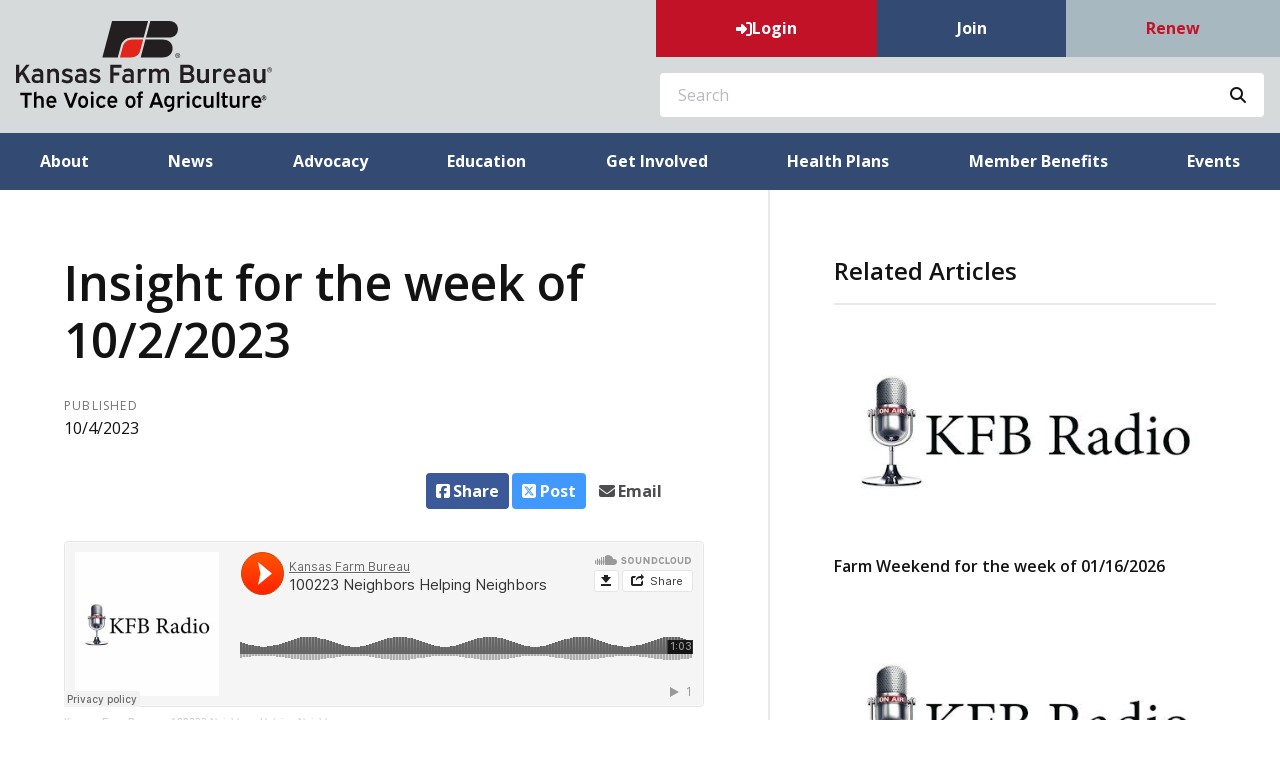

--- FILE ---
content_type: text/html; charset=utf-8
request_url: https://www.kfb.org/Article/Insight-for-the-week-of-1022023
body_size: 13645
content:

<!DOCTYPE html>
<html lang="en" class="no-js">
<head>
    <meta http-equiv="X-UA-Compatible" content="IE=edge, chrome=1" charset="utf-8" />
    <meta name="viewport" content="width=device-width, initial-scale=1.0">
    
    <link rel="canonical" href="https://www.kfb.org/Article/Insight-for-the-week-of-1022023" />
    <meta name="description" content="McPherson County farmer and rancher Kim Baldwin talks about a recent fire and why she&#x27;s thankful for neighbors willing to help neighbors in emergencies. " />

    <!-- Open Graph data -->
    <meta property="fb:app_id" content="1672928812977760" />
    <meta property="og:type" content="article" />
    <meta property="og:url" content="https://www.kfb.org/Article/Insight-for-the-week-of-1022023" />
    <meta property="og:title" content="Insight for the week of 10/2/2023" />
    <meta property="og:image" content='https://www.kfb.org/Article/Live/TitleImage/2320/100523-100116' />

    <meta property="og:description" content="McPherson County farmer and rancher Kim Baldwin talks about a recent fire and why she&#x27;s thankful for neighbors willing to help neighbors in emergencies. " />
    <meta property="og:site_name" content="kfb.org" />
    <meta property="article:published_time" content="10/4/2023 2:28:00 PM" />
    <meta property="article:modified_time" content="10/5/2023 10:01:16 AM" />

    <!-- Twitter Card data -->
    <meta name="twitter:card" content="summary_large_image" />
    <meta name="twitter:image:src" content='https://www.kfb.org/Article/Live/TitleImage/2320/100523-100116' />
    <meta name="twitter:site" content="KSFarmBureau" />
    <meta name="twitter:title" content="Insight for the week of 10/2/2023" />
    <meta name="twitter:description" content="McPherson County farmer and rancher Kim Baldwin talks about a recent fire and why she&#x27;s thankful for neighbors willing to help neighbors in emergencies. " />
    <meta name="twitter:creator" content="KSFarmBureau" />

    <meta name="robots" content="index" />

    <title>Insight for the week of 10/2/2023</title>
    <link rel="preconnect" href="https://fonts.googleapis.com">
    <link rel="preconnect" href="https://fonts.gstatic.com" crossorigin>
    
    <link rel="preload stylesheet" as="style" type="text/css" href="https://fonts.googleapis.com/css2?family=Open+Sans:ital,wght@0,300;0,400;0,600;0,700;0,800;1,300;1,400;1,600;1,700;1,800&display=swap">
    <link rel="preload" href="/bundle/webfonts/fa-brands-400.woff2" as="font" type="font/woff2" crossorigin="anonymous">
    <link rel="preload" href="/bundle/webfonts/fa-solid-900.woff2" as="font" type="font/woff2" crossorigin="anonymous">
    <link rel="preload stylesheet" as="style" type="text/css" href="/bundle/css/contentlayout.min.css?v=qr74FEAYCF7zOdyAKb8D3gKH1HgOHIy2DZU7gxoAFug" />
    <link type="text/css" href="/bundle/css/print.min.css?v=45s_YhAQs9H92oFx6Ix9kmGIJPoUdAWjXpt3Mk6exko" rel="stylesheet" media="print" />
    <!-- Google tag (gtag.js) -->
<script async src="https://www.googletagmanager.com/gtag/js?id=G-BKBEZQDJD2"></script>
<script>
  window.dataLayer = window.dataLayer || [];
  function gtag(){dataLayer.push(arguments);}
  gtag('js', new Date());

  gtag('config', 'G-BKBEZQDJD2');
</script>

<!-- Google Tag Manager -->

<script>(function(w,d,s,l,i){w[l]=w[l]||[];w[l].push({'gtm.start':
new Date().getTime(),event:'gtm.js'});var f=d.getElementsByTagName(s)[0],
j=d.createElement(s),dl=l!='dataLayer'?'&l='+l:'';j.async=true;j.src=
'https://www.googletagmanager.com/gtm.js?id='+i+dl;f.parentNode.insertBefore(j,f);
})(window,document,'script','dataLayer','GTM-TV5NFDP');</script>

<!-- End Google Tag Manager -->

<!-- Facebook Pixel Code -->
<script>
!function(f,b,e,v,n,t,s)
{if(f.fbq)return;n=f.fbq=function(){n.callMethod?
n.callMethod.apply(n,arguments):n.queue.push(arguments)};
if(!f._fbq)f._fbq=n;n.push=n;n.loaded=!0;n.version='2.0';
n.queue=[];t=b.createElement(e);t.async=!0;
t.src=v;s=b.getElementsByTagName(e)[0];
s.parentNode.insertBefore(t,s)}(window,document,'script',
'https://connect.facebook.net/en_US/fbevents.js');
fbq('init', '163238864358680'); 
fbq('track', 'PageView');
</script>
<noscript>
<img height="1" width="1" 
src="https://www.facebook.com/tr?id=163238864358680&ev=PageView
&noscript=1"/>
</noscript>
<!-- End Facebook Pixel Code -->
<!-- Facebook domain verify Code -->
<meta name="facebook-domain-verification" content="mzwye6ky4l1dqm5cdan752ddwxpx8w" />
  <!-- End Facebook domain verify Code -->
   <script>(function(i, s, o, g, r, a, m){i['GoogleAnalyticsObject'] = r; i[r] = i[r] || function(){(i[r].q = i[r].q ||[]).push(arguments)},i[r].l = 1 * new Date(); a = s.createElement(o),m = s.getElementsByTagName(o)[0]; a.async = 1; a.src = g; m.parentNode.insertBefore(a, m)})(window, document,'script','https://www.google-analytics.com/analytics.js','ga'); ga('create','G-BKBEZQDJD2', {'siteSpeedSampleRate': 100, 'cookieFlags': 'max-age=7200;secure;samesite=none'} );ga('set', 'contentGroup1',"KFB Radio");ga('send', 'pageview'); </script>

    
    <!-- generics -->

<link rel="icon" type="image/x-icon" href="/Website/getFavicon?size=16&amp;name=favicon" sizes="16x16">
<link rel="icon" type="image/x-icon" href="/Website/getFavicon?size=32&amp;name=favicon" sizes="32x32">
<link rel="icon" type="image/x-icon" href="/Website/getFavicon?size=57&amp;name=favicon" sizes="57x57">
<link rel="icon" type="image/x-icon" href="/Website/getFavicon?size=76&amp;name=favicon" sizes="76x76">
<link rel="icon" type="image/x-icon" href="/Website/getFavicon?size=96&amp;name=favicon" sizes="96x96">
<link rel="icon" type="image/x-icon" href="/Website/getFavicon?size=128&amp;name=favicon" sizes="128x128">
<link rel="icon" type="image/x-icon" href="/Website/getFavicon?size=192&amp;name=favicon" sizes="192x192">
<link rel="icon" type="image/x-icon" href="/Website/getFavicon?size=228&amp;name=favicon" sizes="228x228">

<!-- Android -->
<link rel="shortcut icon" sizes="196x196" type="image/x-icon" href="/Website/getFavicon?size=16&amp;name=favicon">

<!-- iOS -->
<link rel="apple-touch-icon" type="image/x-icon" href="/Website/getFavicon?size=57&amp;name=apple-touch-icon" sizes="57x57">
<link rel="apple-touch-icon" type="image/x-icon" href="/Website/getFavicon?size=120&amp;name=apple-touch-icon" sizes="120x120">
<link rel="apple-touch-icon" type="image/x-icon" href="/Website/getFavicon?size=152&amp;name=apple-touch-icon" sizes="152x152">
<link rel="apple-touch-icon" type="image/x-icon" href="/Website/getFavicon?size=180&amp;name=apple-touch-icon" sizes="180x180">

<!-- Windows 8 IE 10-->

    
    
    <link type="text/css" href="/bundle/css/articlestyles.min.css?v=eseAN8Fo2R5IRI9jeyep2vHqz-WeVGDKqTitj_mRqf8" rel="stylesheet" />

            <link type="text/css" href="/Website/css/css-010526-085130?themeId=9" rel="stylesheet" />



</head>
<body>


<script src="/bundle/js/jquery.min.js?v=EukUIKc5rOS7EWX1GmvGrdrjziB07QY7zGBQZ4KLd0g"></script>



<aside class="bs-item browser-select">
    <div class="bs-content">
        <h2 class="h1">Your Browser is Out-of-date!</h2>
        <p class="lead">It appears you're visiting this site with a browser that is <strong>old and unsupported</strong>.</p>
        <p class="lead">To continue using this site and its features, you will need to use a newer browser.</p>
        <hr>
        <div class="grid-x grid-margin-x grid-margin-y medium-up-3">
            <div class="cell card bs-recommended" data-card-special="true">
                <div class="card-section card-header">
                    <p class="overline">Google</p>
                    <h3 class="h4"><span class="fab fa-chrome fa-fw" aria-hidden="true"></span> Chrome</h3>
                </div>
                <div class="card-section card-body">
                    <p>The world's most used browser.</p>
                </div>
                <div class="card-section card-footer">
                    <a class="button primary" href="https://www.google.com/chrome/" target="_blank" rel="noreferrer">
                        <span class="button-text">Get Chrome</span>
                        <span class="button-icon fas fa-long-arrow-alt-right" aria-hidden="true"></span>
                    </a>
                </div>
            </div>
            <div class="cell card">
                <div class="card-section card-header">
                    <p class="overline">Microsoft</p>
                    <h3 class="h4"><span class="fab fa-edge fa-fw" aria-hidden="true"></span> Edge</h3>
                </div>
                <div class="card-section card-body">
                    <p><strong>Internet Explorer</strong> for the modern age.</p>
                </div>
                <div class="card-section card-footer">
                    <a class="button subtle" href="https://www.microsoft.com/en-us/edge" target="_blank" rel="noreferrer">
                        <span class="button-text">Get Edge</span>
                        <span class="button-icon fas fa-long-arrow-alt-right" aria-hidden="true"></span>
                    </a>
                </div>
            </div>
            <div class="cell card">
                <div class="card-section card-header">
                    <p class="overline">Mozilla</p>
                    <h3 class="h4"><span class="fab fa-firefox fa-fw" aria-hidden="true"></span> Firefox</h3>
                </div>
                <div class="card-section card-body">
                    <p>A great alternative browser focused on user privacy.</p>
                </div>
                <div class="card-section card-footer">
                    <a class="button subtle" href="https://www.mozilla.org/en-US/firefox/new/" target="_blank" rel="noreferrer">
                        <span class="button-text">Get Firefox</span>
                        <span class="button-icon fas fa-long-arrow-alt-right" aria-hidden="true"></span>
                    </a>
                </div>
            </div>
        </div>
    </div>
</aside>
<div class="bs-item bs-overlay"></div>


 <script type="text/javascript">
!function(T,l,y){var S=T.location,k="script",D="connectionString",C="ingestionendpoint",I="disableExceptionTracking",E="ai.device.",b="toLowerCase",w="crossOrigin",N="POST",e="appInsightsSDK",t=y.name||"appInsights";(y.name||T[e])&&(T[e]=t);var n=T[t]||function(d){var g=!1,f=!1,m={initialize:!0,queue:[],sv:"5",version:2,config:d};function v(e,t){var n={},a="Browser";return n[E+"id"]=a[b](),n[E+"type"]=a,n["ai.operation.name"]=S&&S.pathname||"_unknown_",n["ai.internal.sdkVersion"]="javascript:snippet_"+(m.sv||m.version),{time:function(){var e=new Date;function t(e){var t=""+e;return 1===t.length&&(t="0"+t),t}return e.getUTCFullYear()+"-"+t(1+e.getUTCMonth())+"-"+t(e.getUTCDate())+"T"+t(e.getUTCHours())+":"+t(e.getUTCMinutes())+":"+t(e.getUTCSeconds())+"."+((e.getUTCMilliseconds()/1e3).toFixed(3)+"").slice(2,5)+"Z"}(),name:"Microsoft.ApplicationInsights."+e.replace(/-/g,"")+"."+t,sampleRate:100,tags:n,data:{baseData:{ver:2}}}}var h=d.url||y.src;if(h){function a(e){var t,n,a,i,r,o,s,c,u,p,l;g=!0,m.queue=[],f||(f=!0,t=h,s=function(){var e={},t=d.connectionString;if(t)for(var n=t.split(";"),a=0;a<n.length;a++){var i=n[a].split("=");2===i.length&&(e[i[0][b]()]=i[1])}if(!e[C]){var r=e.endpointsuffix,o=r?e.location:null;e[C]="https://"+(o?o+".":"")+"dc."+(r||"services.visualstudio.com")}return e}(),c=s[D]||d[D]||"",u=s[C],p=u?u+"/v2/track":d.endpointUrl,(l=[]).push((n="SDK LOAD Failure: Failed to load Application Insights SDK script (See stack for details)",a=t,i=p,(o=(r=v(c,"Exception")).data).baseType="ExceptionData",o.baseData.exceptions=[{typeName:"SDKLoadFailed",message:n.replace(/\./g,"-"),hasFullStack:!1,stack:n+"\nSnippet failed to load ["+a+"] -- Telemetry is disabled\nHelp Link: https://go.microsoft.com/fwlink/?linkid=2128109\nHost: "+(S&&S.pathname||"_unknown_")+"\nEndpoint: "+i,parsedStack:[]}],r)),l.push(function(e,t,n,a){var i=v(c,"Message"),r=i.data;r.baseType="MessageData";var o=r.baseData;return o.message='AI (Internal): 99 message:"'+("SDK LOAD Failure: Failed to load Application Insights SDK script (See stack for details) ("+n+")").replace(/\"/g,"")+'"',o.properties={endpoint:a},i}(0,0,t,p)),function(e,t){if(JSON){var n=T.fetch;if(n&&!y.useXhr)n(t,{method:N,body:JSON.stringify(e),mode:"cors"});else if(XMLHttpRequest){var a=new XMLHttpRequest;a.open(N,t),a.setRequestHeader("Content-type","application/json"),a.send(JSON.stringify(e))}}}(l,p))}function i(e,t){f||setTimeout(function(){!t&&m.core||a()},500)}var e=function(){var n=l.createElement(k);n.src=h;var e=y[w];return!e&&""!==e||"undefined"==n[w]||(n[w]=e),n.onload=i,n.onerror=a,n.onreadystatechange=function(e,t){"loaded"!==n.readyState&&"complete"!==n.readyState||i(0,t)},n}();y.ld<0?l.getElementsByTagName("head")[0].appendChild(e):setTimeout(function(){l.getElementsByTagName(k)[0].parentNode.appendChild(e)},y.ld||0)}try{m.cookie=l.cookie}catch(p){}function t(e){for(;e.length;)!function(t){m[t]=function(){var e=arguments;g||m.queue.push(function(){m[t].apply(m,e)})}}(e.pop())}var n="track",r="TrackPage",o="TrackEvent";t([n+"Event",n+"PageView",n+"Exception",n+"Trace",n+"DependencyData",n+"Metric",n+"PageViewPerformance","start"+r,"stop"+r,"start"+o,"stop"+o,"addTelemetryInitializer","setAuthenticatedUserContext","clearAuthenticatedUserContext","flush"]),m.SeverityLevel={Verbose:0,Information:1,Warning:2,Error:3,Critical:4};var s=(d.extensionConfig||{}).ApplicationInsightsAnalytics||{};if(!0!==d[I]&&!0!==s[I]){var c="onerror";t(["_"+c]);var u=T[c];T[c]=function(e,t,n,a,i){var r=u&&u(e,t,n,a,i);return!0!==r&&m["_"+c]({message:e,url:t,lineNumber:n,columnNumber:a,error:i}),r},d.autoExceptionInstrumented=!0}return m}(y.cfg);function a(){y.onInit&&y.onInit(n)}(T[t]=n).queue&&0===n.queue.length?(n.queue.push(a),n.trackPageView({})):a()}(window,document,{
src: "https://js.monitor.azure.com/scripts/b/ai.2.min.js", // The SDK URL Source
// name: "appInsights", // Global SDK Instance name defaults to "appInsights" when not supplied
// ld: 0, // Defines the load delay (in ms) before attempting to load the sdk. -1 = block page load and add to head. (default) = 0ms load after timeout,
// useXhr: 1, // Use XHR instead of fetch to report failures (if available),
crossOrigin: "anonymous", // When supplied this will add the provided value as the cross origin attribute on the script tag
// onInit: null, // Once the application insights instance has loaded and initialized this callback function will be called with 1 argument -- the sdk instance (DO NOT ADD anything to the sdk.queue -- As they won't get called)
cfg: { // Application Insights Configuration
    connectionString: "InstrumentationKey=02cdc969-1360-4675-bc65-417e9a2dd068;IngestionEndpoint=https://centralus-2.in.applicationinsights.azure.com/;LiveEndpoint=https://centralus.livediagnostics.monitor.azure.com/"
}});
</script>




<!-- //////////////////////////////////////////////////////////////////////////////// --> <!-- START: Site Header --> <!-- //////////////////////////////////////////////////////////////////////////////// --><header class="site-header colored-stacked"><nav class="site-nav"><div class="site-nav-section site-nav-top"><div class="site-logo"><a class="logo-block" href="/"><img class="logo fr-fic fr-dii" src="/WebsiteThemeFile/file/8c3ba67d-62d9-42da-9e61-7f59fe845731/logo-kfb-bold.svg" alt="Kansas Farm Bureau Logo" width="256" height="92"></a></div><div class="site-nav-group"><ul class="site-nav-block site-nav-list site-nav-account"><li class="site-nav-item item-account">


    <a class="login-button" href="/user/login">
        <span class="button-icon fas fa-sign-in-alt" aria-hidden="true"></span>
        <span class="button-text">Login</span>
    </a>
</li><li class="site-nav-item item-join"><a class="site-nav-link link-join" href="/join">Join</a></li><li class="site-nav-item item-renew"><a class="site-nav-link link-renew" href="/renew">Renew</a></li><li class="site-nav-item item-mobile"><button class="button mobile-button" data-open="mobileMenu" type="button"><span class="button-icon fas fa-bars"></span><span class="button-text sr-only">Toggle Navigation</span></button></li></ul><div class="site-nav-block item-search"><form action="/Search" class="form site-search" method="get"><div class="form-group"><div class="input-group"><label class="input-group-label sr-only" for="q">Search</label> &nbsp;<input class="form-control input-group-field" id="q" name="q" placeholder="Search" type="search"><div class="input-group-button"><button class="button search-button" type="submit"><span class="button-icon fas fa-search"></span><span class="button-text sr-only">Search SITENAME.org</span></button></div></div></div></form></div></div></div><div class="site-nav-section site-nav-bottom"><ul class="site-nav-list site-nav-main"><li class="site-nav-item"><a class="site-nav-link" href="/about">About</a></li><li class="site-nav-item"><a class="site-nav-link" href="/news">News</a></li><li class="site-nav-item"><a class="site-nav-link" href="/advocacy">Advocacy</a></li><li class="site-nav-item"><a class="site-nav-link" href="/education">Education</a></li><li class="site-nav-item"><a class="site-nav-link" href="/get-involved">Get Involved</a></li><li class="site-nav-item"><a class="site-nav-link" href="https://www.kfbhealthplans.com/">Health Plans</a></li><li class="site-nav-item"><a class="site-nav-link" href="/benefits">Member Benefits</a></li><li class="site-nav-item"><a class="site-nav-link" href="/events">Events</a></li></ul></div><div class="reveal full site-mobile-menu" data-reveal="" id="mobileMenu"><button class="button close-button" data-close="" type="button"><span class="fas fa-times fa-fw"></span><span class="sr-only">Close This Modal</span></button><div class="modal-section modal-header"><h2 class="modal-title"><span class="sr-only">Kansas Farm Bureau</span> <a class="logo-block" href="/"><img class="logo logo-mobile fr-fic fr-dii" src="/WebsiteThemeFile/file/f09254aa-054f-46b2-8590-c7fc7cc28b07/FB%20LOGO%20--%20VOICE.png" alt="Kansas Farm Bureau" width="413" height="135"></a></h2></div><div class="modal-section modal-body"><ul class="site-nav-list site-nav-mobile"><li class="site-nav-item"><a class="button expanded search-button" href="/search"><span class="button-icon fas fa-search"></span><span class="button-text">Search</span></a></li><li class="site-nav-item item-membership"><a class="button join-button" href="/join">Join</a> <a class="button renew-button" href="/renew">Renew</a></li><li class="site-nav-item"><a class="site-nav-link" href="/about">About</a></li><li class="site-nav-item"><a class="site-nav-link" href="/news">News</a></li><li class="site-nav-item"><a class="site-nav-link" href="/advocacy">Advocacy</a></li><li class="site-nav-item"><a class="site-nav-link" href="/education">Education</a></li><li class="site-nav-item"><a class="site-nav-link" href="/get-involved">Get Involved</a></li><li class="site-nav-item"><a class="site-nav-link" href="https://www.kfbhealthplans.com/">Health Plans</a></li><li class="site-nav-item"><a class="site-nav-link" href="/benefits">Member Benefits</a></li><li class="site-nav-item"><a class="site-nav-link" href="/events">Events</a></li><li class="site-nav-item item-social"><a class="site-nav-link social-link" href="https://www.facebook.com/KansasFarmBureau/" rel="noopener" target="_blank">&nbsp;<span class="fab fa-facebook"></span><span class="sr-only">Facebook</span>&nbsp;</a> <a class="site-nav-link social-link" href="https://twitter.com/ksfarmbureau" rel="noopener" target="_blank">&nbsp;<span class="fab fa-twitter"></span><span class="sr-only">Twitter</span>&nbsp;</a> <a class="site-nav-link social-link" href="https://www.youtube.com/user/ksfarmbureau" rel="noopener" target="_blank">&nbsp;<span class="fab fa-youtube"></span><span class="sr-only">YouTube</span>&nbsp;</a> <a class="site-nav-link social-link" href="https://instagram.com/ksfarmbureau/" rel="noopener" target="_blank">&nbsp;<span class="fab fa-instagram"></span><span class="sr-only">Instagram</span>&nbsp;</a> <a class="site-nav-link social-link" href="https://www.pinterest.com/ksfarmbureau/" rel="noopener" target="_blank">&nbsp;<span class="fab fa-pinterest"></span><span class="sr-only">Pinterest</span>&nbsp;</a> <a class="site-nav-link social-link" href="https://www.linkedin.com/company/kansas-farm-bureau" rel="noopener" target="_blank">&nbsp;<span class="fab fa-linkedin"></span><span class="sr-only">LinkedIn</span>&nbsp;</a></li></ul></div></div></nav></header><!-- //////////////////////////////////////////////////////////////////////////////// --> <!-- END: Site Header --> <!-- //////////////////////////////////////////////////////////////////////////////// --> <!-- //////////////////////////////////////////////////////////////////////////////// --> <!-- START: Site Content --> <!-- //////////////////////////////////////////////////////////////////////////////// -->


<main class="main" id="content-window">
    



<div class="grid-container full section-content">
    <div id="reading-pane" class="body-container">
        <article class="article-content">
                <h1 class="article-headline" id="desktop-page-title">Insight for the week of 10/2/2023</h1>
                <div class="article-details grid-x grid-margin-x">
                        <div class="cell shrink">
                            <h2 class="overline">Published</h2>
                            <p class="article-date">10/4/2023</p>
                        </div>
                </div>
                <div class="article-actions">
                    <div class="social-share-buttons">
                        <a class="button share facebook facebookshare" href="https://www.facebook.com/sharer/sharer.php?u=https://www.kfb.org/Article/Insight-for-the-week-of-1022023">
                            <span class="button-icon fab fa-facebook-square" aria-hidden="true"></span>
                            <span class="button-text">Share</span>
                        </a>
                        <a class="button share twitter twittershare" href="https://twitter.com/intent/tweet?url=https://www.kfb.org/Article/Insight-for-the-week-of-1022023&amp;via=KSFarmBureau">
                            <span class="button-icon fab fa-square-x-twitter" aria-hidden="true"></span>
                            <span class="button-text">Post</span>
                        </a>
                        <button class="button share email subtle" data-open="emailShareModal" type="button" onclick="scrollToTop()">
                            <span class="button-icon fas fa-envelope" aria-hidden="true"></span>
                            <span class="button-text">Email</span>
                        </button>
                    </div>
                </div>
                <div class="article-body">
                    <iframe width="100%" height="166" scrolling="no" frameborder="no" src="https://w.soundcloud.com/player/?url=https://api.soundcloud.com/tracks/1633182429&color=%23ff5500&auto_play=false&hide_related=false&show_comments=true&show_user=true&show_reposts=false&show_teaser=true"></iframe><div style="font-size: 10px; color: #cccccc;line-break: anywhere;word-break: normal;overflow: hidden;white-space: nowrap;text-overflow: ellipsis; font-family: Interstate,Lucida Grande,Lucida Sans Unicode,Lucida Sans,Garuda,Verdana,Tahoma,sans-serif;font-weight: 100;"><a href="https://soundcloud.com/kansas-farm-bureau" title="Kansas Farm Bureau" target="_blank" style="color: #cccccc; text-decoration: none;">Kansas Farm Bureau</a> · <a href="https://soundcloud.com/kansas-farm-bureau/100223-neighbors-helping-neighbors" title="100223 Neighbors Helping Neighbors" target="_blank" style="color: #cccccc; text-decoration: none;">100223 Neighbors Helping Neighbors</a></div>

                </div>
        </article>
    </div>
        <aside id="side-bar" class="side-bar related-articles">
            <div class="ra-header">
                <h2 class="ra-title on-light">Related Articles</h2>
            </div>
            <div class="ra-body">
                <ul class="ra-list">
                        <li class="ra-item related-article ">
                            <a class="ra-link" href="/Article/Farm-Weekend-for-the-week-of-01162026">
                                <img class="ra-img" src="/Article/Live/ThumbnailImage?articleid=2959" alt="" width="455" height="260" loading="lazy"/>
                                <h3 class="ra-name related-title ">Farm Weekend for the week of 01/16/2026</h3>
                            </a>
                        </li>
                        <li class="ra-item related-article ">
                            <a class="ra-link" href="/Article/KFBs-Voice-of-Agriculture-for-the-week-of-1192026">
                                <img class="ra-img" src="/Article/Live/ThumbnailImage?articleid=2958" alt="" width="455" height="260" loading="lazy"/>
                                <h3 class="ra-name related-title ">KFB&#x27;s Voice of Agriculture for the week of 1/19/2026</h3>
                            </a>
                        </li>
                        <li class="ra-item related-article ">
                            <a class="ra-link" href="/Article/Farm-Weekend-for-the-week-of-01092026">
                                <img class="ra-img" src="/Article/Live/ThumbnailImage?articleid=2953" alt="" width="455" height="260" loading="lazy"/>
                                <h3 class="ra-name related-title ">Farm Weekend for the week of 01/09/2026</h3>
                            </a>
                        </li>
                </ul>
            </div>
        </aside>
</div>

<div class="reveal" id="emailShareModal" data-reveal aria-labelledby="modalTitle" aria-hidden="true" role="dialog">
    <button class='button close-button' data-close aria-label='Close modal' type='button'><span class='fas fa-times fa-fw' aria-hidden='true'></span><span class='sr-only'>Close This Modal</span></button>
    <form id="emailShareForm" data-ajax="true" data-ajax-success="emailShareSuccess" data-ajax-failure="emailShareFailure" data-abide novalidate action="/Article/Live/EmailShare" method="post">
        <input id="title" name="title" type="hidden" value="Insight for the week of 10/2/2023" />
        <input id="canonicalUrl" name="canonicalUrl" type="hidden" value="https://www.kfb.org/Article/Insight-for-the-week-of-1022023" />

        <div class="modal-section modal-header">
            <h2 id="modalTitle" class="modal-title">Share This Story!</h2>
        </div>
        <div class="modal-section modal-body">
            <div class="form-group">
                <label for="emailShare_to">Send to Email Address</label>
                <input autocomplete="new-password" data-val="true" data-val-required="To email address is required." id="emailShare_to" name="emailShare.to" required="" type="email" value="" />
                <span class="form-error error">Please enter an email address</span>
            </div>
            <div class="form-group">
                <label for="emailShare_from">Your Email Address</label>
                <input data-val="true" data-val-required="From email address is required." id="emailShare_from" name="emailShare.from" required="" type="email" value="" />
                <span class="from-error error">Please enter an email address</span>
            </div>
            <div class="form-group">
                <label for="emailShare_subject">Subject</label>
                <input autocomplete="new-password" data-val="true" data-val-required="Subject is required." id="emailShare_subject" name="emailShare.subject" required="" type="text" value=" Farm Bureau: Insight for the week of 10/2/2023" />
                <span class="form-error error">Subject is required</span>
            </div>
            <div class="form-group">
                <label for="emailShare_customMessage">Message</label>
                <textarea id="emailShare_customMessage" name="emailShare.customMessage" required="">
</textarea>
                <span class="form-error error">Message is required</span>
            </div>
            <div class="form-group">
                <!-- We render reCAPTCHA here only after the modal opens -->
                <div id="recaptcha-container"
                     class="g-recaptcha-placeholder"
                     data-sitekey="6LcsHZ0jAAAAAFXjtTSWFFzOKMIHiM2YJqIt7otq"
                     aria-label="reCAPTCHA will load here when you open this dialog">
                </div>
            </div>
        </div>
        <div class="modal-section modal-footer">
            <button class="button primary" type="submit">
                <span class="button-icon fas fa-share" aria-hidden="true"></span>
                <span class="button-text">Share</span>
            </button>
        </div>
    <input name="__RequestVerificationToken" type="hidden" value="CfDJ8Bc5EwuNmXZPoa_T45QSSfNek43VGLoE_GwzTyVGIxuRjpsdwvS-0ggpo9R7ZoqIeCMWR0SRlobxEAEvZpzw6nBQCbQ8iMvDuxBLhgYcxKSQKRMQysnfammM5uABBML8HX2-BuGl4fUhdn02lGoJhCY" /></form>
</div>


</main>


<!-- //////////////////////////////////////////////////////////////////////////////// --> <!-- END: Site Content --> <!-- //////////////////////////////////////////////////////////////////////////////// --> <!-- //////////////////////////////////////////////////////////////////////////////// --> <!-- START: Site Footer --> <!-- //////////////////////////////////////////////////////////////////////////////// --><footer class="site-footer social-simple"><div class="site-footer-section"><div class="site-footer-left site-footer-social"><p class="site-footer-social-links"><a class="site-footer-link social-link" href="https://www.facebook.com/KansasFarmBureau/" rel="noopener" target="_blank">&nbsp;<span class="fab fa-facebook"></span><span class="sr-only">Facebook</span>&nbsp;</a> <a class="site-footer-link social-link" href="https://twitter.com/ksfarmbureau" rel="noopener" target="_blank">&nbsp;<span class="fab fa-x-twitter"></span><span class="sr-only">Twitter</span>&nbsp;</a> <a class="site-footer-link social-link" href="https://www.youtube.com/user/ksfarmbureau" rel="noopener" target="_blank">&nbsp;<span class="fab fa-youtube"></span><span class="sr-only">YouTube</span>&nbsp;</a> <a class="site-footer-link social-link" href="https://instagram.com/ksfarmbureau/" rel="noopener" target="_blank">&nbsp;<span class="fab fa-instagram"></span><span class="sr-only">Instagram</span>&nbsp;</a> <a class="site-footer-link social-link" href="https://www.pinterest.com/ksfarmbureau/" rel="noopener" target="_blank">&nbsp;<span class="fab fa-pinterest"></span><span class="sr-only">Pinterest</span>&nbsp;</a> <a class="site-footer-link social-link" href="https://www.linkedin.com/company/kansas-farm-bureau" rel="noopener" target="_blank">&nbsp;<span class="fab fa-linkedin"></span><span class="sr-only">LinkedIn</span>&nbsp;</a></p></div><div class="site-footer-right site-footer-nav"><ul class="site-footer-nav-list"><li class="site-footer-nav-item"><a class="site-footer-link" href="/faq">FAQ</a></li><li class="site-footer-nav-item"><a class="site-footer-link" href="/news/news-releases">Media</a></li><li class="site-footer-nav-item"><a class="site-footer-link" href="/about/careers">Careers</a></li><li class="site-footer-nav-item"><a class="site-footer-link" href="/about/privacy-policy">Privacy Policy</a></li><li class="site-footer-nav-item"><a class="site-footer-link" href="/about/travel-and-refund-policy">Travel/Refund Policy</a></li><li class="site-footer-nav-item"><a class="site-footer-link" href="/contact-us">Contact Us</a></li><li class="site-footer-nav-item"><a class="site-footer-link" href="/mobile">Mobile App</a></li></ul><div class="site-copyright"><p class="fine-print">&copy; Copyright <span class="copyright-year" id="currentYear">2021</span> Kansas Farm Bureau. All Right Reserved.</p></div></div></div></footer><!-- //////////////////////////////////////////////////////////////////////////////// --> <!-- END: Site Footer --> <!-- //////////////////////////////////////////////////////////////////////////////// -->



<script src="/bundle/js/contentlayout.min.js?v=ujZA9rX7PdVR3j1scU60z9aaghKeHkGIEyix7XP9skE"></script>
<script type="text/javascript">
    //use live validate
    Foundation.Abide.defaults.validateOn = "";
    Foundation.Abide.defaults.liveValidate = true;
</script>

<script src="/bundle/js/imageslider.min.js?v=OTtc-pGs20nDKkobOYqOsFWcByUK48FTQGb0FstAV2c"></script> 

    <script type="text/javascript">
        // create social networking pop-ups
        (function () {

            var Config = {
                Link: "a.share",
                Width: 500,
                Height: 500
            };

            // add handler links
            let slink = document.querySelectorAll(Config.Link);
            for (let a = 0; a < slink.length; a++) {
                slink[a].onclick = PopupHandler;
            }

            // create popup
            function PopupHandler(e) {

                e = (e ? e : window.event);
                let t = e.currentTarget;

                // popup position
                let px = Math.floor(((screen.availWidth || 1024) - Config.Width) / 2),
                    py = Math.floor(((screen.availHeight || 700) - Config.Height) / 2);

                // open popup
                let popup = window.open(t.href, "social", "width=" + Config.Width + ",height=" + Config.Height + ",left=" + px + ",top=" + py + ",location=0,menubar=0,toolbar=0,status=0,scrollbars=1,resizable=1");
                if (popup) {
                    popup.focus();
                    if (e.preventDefault) e.preventDefault();
                    e.returnValue = false;
                }

                return !!popup;
            }

        }());

        function scrollToTop()
        {
            //scroll to top because can't otherwise control where google challenge pop up with be located.
            $(window).scrollTop(0);
        }

        function emailShareSuccess() {
            $("#emailShareModal").foundation('close');
            toastr.success("Article has successfully been shared.");
        }

        function emailShareFailure() {
            toastr.error("Error sharing article.");
        }
    </script>

    <script type="text/javascript">
        
    </script>

    <!-- Lazy-load Google reCAPTCHA only when the Email Share modal opens -->
    <script>
        (function () {
          var recaptchaRequested = false;
          var recaptchaReady = false;
          var recaptchaWidgetId = null;

          // Called by Google's script when it finishes loading
          window.onRecaptchaApiLoad = function () {
            recaptchaReady = true;
            renderRecaptchaIfNeeded();
          };

          function loadRecaptchaScriptOnce() {
            if (recaptchaRequested) return;
            recaptchaRequested = true;
            var s = document.createElement('script');
            s.src = 'https://www.google.com/recaptcha/api.js?onload=onRecaptchaApiLoad&render=explicit';
            s.async = true;
            s.defer = true;
            document.head.appendChild(s);
          }

          function renderRecaptchaIfNeeded() {
            if (!recaptchaReady) return;
            if (recaptchaWidgetId !== null) return; // already rendered

            var container = document.getElementById('recaptcha-container');
            if (!container) return;

            var siteKey = container.getAttribute('data-sitekey');
            if (window.grecaptcha && siteKey) {
              recaptchaWidgetId = grecaptcha.render(container, {
                'sitekey': siteKey,
                'theme': 'light'
              });
            }
          }

          // Foundation Reveal hooks to lazy-load on open and reset on close
          $(document).on('open.zf.reveal', '#emailShareModal', function () {
            loadRecaptchaScriptOnce();
            renderRecaptchaIfNeeded();
          });

          $(document).on('closed.zf.reveal', '#emailShareModal', function () {
            if (window.grecaptcha && recaptchaWidgetId !== null) {
              try { grecaptcha.reset(recaptchaWidgetId); } catch (_) { /* no-op */ }
            }
          });

          // Guard submit until reCAPTCHA is ready & solved
          $('#emailShareForm').on('submit', function (e) {
            var tokenField = document.querySelector('textarea[name="g-recaptcha-response"]');
            if (!tokenField || !tokenField.value) {
              loadRecaptchaScriptOnce();
              renderRecaptchaIfNeeded();

              tokenField = document.querySelector('textarea[name="g-recaptcha-response"]');
              if (!tokenField || !tokenField.value) {
                e.preventDefault();
                toastr.info('Please complete the reCAPTCHA to continue.');
              }
            }
          });
        })();
    </script>


        <script>
            dataLayer = window.dataLayer || [];

                        dataLayer.push({ 'pageCategory': [

'source:KFB Radio'                        ] });
                            </script>

    <script type="application/ld+json">
        {
          "@context": "https://schema.org",
          "@type": "NewsArticle",
          "headline": "Insight for the week of 10/2/2023",
          "dateline": "McPherson County farmer and rancher Kim Baldwin talks about a recent fire and why she&#x27;s thankful for neighbors willing to help neighbors in emergencies. ",
          "author": "",
          "image": [

        ],
          "datePublished": "10/4/2023 2:28:00 PM",
          "dateModified": "10/5/2023 10:01:16 AM"
        }
        </script>


        <script type="text/javascript" src="/Website/scripts/scripts-010526-085130?themeId=9"></script>





<form action="/Article/Insight-for-the-week-of-1022023" id="__AjaxAntiForgeryForm" method="post"><input name="__RequestVerificationToken" type="hidden" value="CfDJ8Bc5EwuNmXZPoa_T45QSSfNek43VGLoE_GwzTyVGIxuRjpsdwvS-0ggpo9R7ZoqIeCMWR0SRlobxEAEvZpzw6nBQCbQ8iMvDuxBLhgYcxKSQKRMQysnfammM5uABBML8HX2-BuGl4fUhdn02lGoJhCY" /></form>
<script>
    $(document).ready(function() {
        $(document).foundation();
    });
    
    /*Added for ticket WP-681*/
    toastr.options.closeButton = true;
    toastr.options.progressBar = true;
    toastr.options.closeMethod = 'fadeOut';
    toastr.options.closeDuration = 300;

    let form = $('#__AjaxAntiForgeryForm');
    let antiForgeryToken = $("input[name=__RequestVerificationToken]", form).val();
    $.ajaxSetup({
        headers: { 'X-CSRF-TOKEN': antiForgeryToken }
    });
    
    // Check users browser and current version
    // if the browser is out of date or is IE
    // display the browser select overlay div
    // kendo creates custom classes appended to the html
    // k-ie = Internet Explorer
    // k-webkit = Chrome, MS Edge
    // k-ff = Firefox
    // k-safari = Safari
</script>

</body>
</html>



